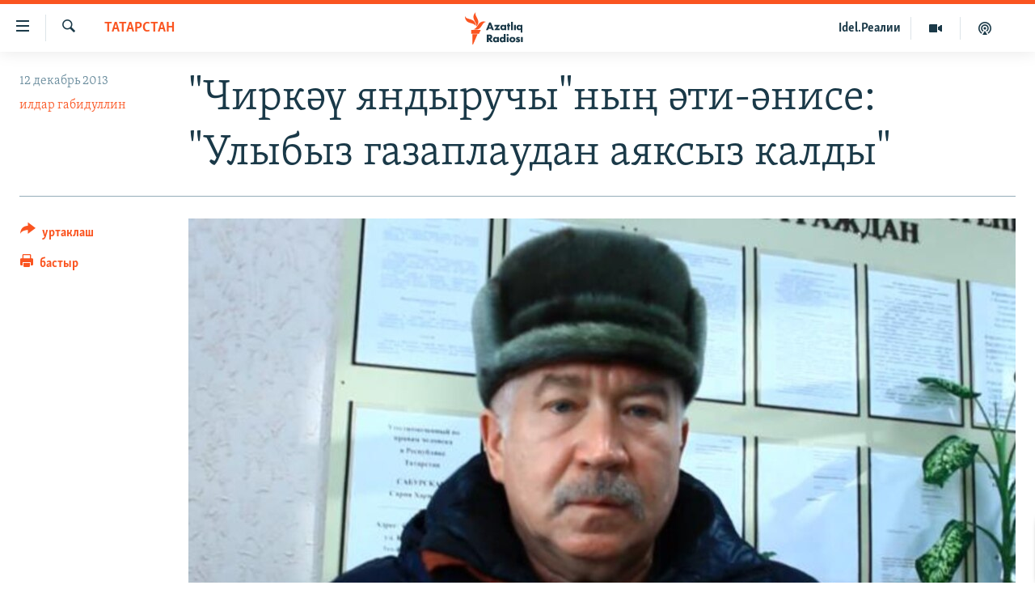

--- FILE ---
content_type: text/html; charset=utf-8
request_url: https://www.azatliq.org/a/25198942.html
body_size: 14394
content:

<!DOCTYPE html>
<html lang="tt" dir="ltr" class="no-js">
<head>
<link href="/Content/responsive/RFE/tt-BA/RFE-tt-BA.css?&amp;av=0.0.0.0&amp;cb=370" rel="stylesheet"/>
<script src="https://tags.azatliq.org/rferl-pangea/prod/utag.sync.js"></script> <script type='text/javascript' src='https://www.youtube.com/iframe_api' async></script>
<link rel="manifest" href="/manifest.json">
<script type="text/javascript">
//a general 'js' detection, must be on top level in <head>, due to CSS performance
document.documentElement.className = "js";
var cacheBuster = "370";
var appBaseUrl = "/";
var imgEnhancerBreakpoints = [0, 144, 256, 408, 650, 1023, 1597];
var isLoggingEnabled = false;
var isPreviewPage = false;
var isLivePreviewPage = false;
if (!isPreviewPage) {
window.RFE = window.RFE || {};
window.RFE.cacheEnabledByParam = window.location.href.indexOf('nocache=1') === -1;
const url = new URL(window.location.href);
const params = new URLSearchParams(url.search);
// Remove the 'nocache' parameter
params.delete('nocache');
// Update the URL without the 'nocache' parameter
url.search = params.toString();
window.history.replaceState(null, '', url.toString());
} else {
window.addEventListener('load', function() {
const links = window.document.links;
for (let i = 0; i < links.length; i++) {
links[i].href = '#';
links[i].target = '_self';
}
})
}
var pwaEnabled = true;
var swCacheDisabled;
</script>
<meta charset="utf-8" />
<title>&quot;Чиркәү яндыручы&quot;ның әти-әнисе: &quot;Улыбыз газаплаудан аяксыз калды&quot;</title>
<meta name="description" content="Сак астына алынган Рафаил Зариповны полициядә чиркәүләр яндыруны үз өстенә алсын өчен җәберләгәннәр. Хәзер ул йөри алмый." />
<meta name="keywords" content="татарстан" />
<meta name="viewport" content="width=device-width, initial-scale=1.0" />
<meta http-equiv="X-UA-Compatible" content="IE=edge" />
<meta name="robots" content="max-image-preview:large"><meta property="fb:pages" content="139505469404757" />
<meta name="yandex-verification" content="8b6e6cd55829f8fe" />
<meta name="yandex-verification" content="464393d111286980" />
<link href="https://www.azatliq.org/a/25198942.html" rel="canonical" />
<meta name="apple-mobile-web-app-title" content="Азатлык радиосы" />
<meta name="apple-mobile-web-app-status-bar-style" content="black" />
<meta name="apple-itunes-app" content="app-id=475986784, app-argument=//25198942.ltr" />
<meta content="&quot;Чиркәү яндыручы&quot;ның әти-әнисе: &quot;Улыбыз газаплаудан аяксыз калды&quot;" property="og:title" />
<meta content="Сак астына алынган Рафаил Зариповны полициядә чиркәүләр яндыруны үз өстенә алсын өчен җәберләгәннәр. Хәзер ул йөри алмый." property="og:description" />
<meta content="article" property="og:type" />
<meta content="https://www.azatliq.org/a/25198942.html" property="og:url" />
<meta content="Азатлык Радиосы" property="og:site_name" />
<meta content="https://www.facebook.com/azatliq" property="article:publisher" />
<meta content="https://gdb.rferl.org/70cd6976-8bb3-40ac-9864-377510dd9e7e_cx24_cy15_cw51_w1200_h630.jpg" property="og:image" />
<meta content="1200" property="og:image:width" />
<meta content="630" property="og:image:height" />
<meta content="568280086670706" property="fb:app_id" />
<meta content="илдар габидуллин" name="Author" />
<meta content="summary_large_image" name="twitter:card" />
<meta content="@Azatliq" name="twitter:site" />
<meta content="https://gdb.rferl.org/70cd6976-8bb3-40ac-9864-377510dd9e7e_cx24_cy15_cw51_w1200_h630.jpg" name="twitter:image" />
<meta content="&quot;Чиркәү яндыручы&quot;ның әти-әнисе: &quot;Улыбыз газаплаудан аяксыз калды&quot;" name="twitter:title" />
<meta content="Сак астына алынган Рафаил Зариповны полициядә чиркәүләр яндыруны үз өстенә алсын өчен җәберләгәннәр. Хәзер ул йөри алмый." name="twitter:description" />
<link rel="amphtml" href="https://www.azatliq.org/amp/25198942.html" />
<script type="application/ld+json">{"articleSection":"татарстан","isAccessibleForFree":true,"headline":"\u0022Чиркәү яндыручы\u0022ның әти-әнисе: \u0022Улыбыз газаплаудан аяксыз калды\u0022","inLanguage":"tt-BA","keywords":"татарстан","author":{"@type":"Person","url":"https://www.azatliq.org/author/илдар-габидуллин/yjy_qo","description":"","image":{"@type":"ImageObject"},"name":"илдар габидуллин"},"datePublished":"2013-12-12 16:47:32Z","dateModified":"2013-12-13 09:48:32Z","publisher":{"logo":{"width":512,"height":220,"@type":"ImageObject","url":"https://www.azatliq.org/Content/responsive/RFE/tt-BA/img/logo.png"},"@type":"NewsMediaOrganization","url":"https://www.azatliq.org","sameAs":["https://www.facebook.com/azatliq","https://www.youtube.com/user/azatliqradiosi","https://www.instagram.com/azatliq/","https://telegram.me/joinchat/CxW5dz9ILszGJNLz9gk_RQ"],"name":"Азатлык Радиосы","alternateName":"Азатлык Радиосы"},"@context":"https://schema.org","@type":"NewsArticle","mainEntityOfPage":"https://www.azatliq.org/a/25198942.html","url":"https://www.azatliq.org/a/25198942.html","description":"Сак астына алынган Рафаил Зариповны полициядә чиркәүләр яндыруны үз өстенә алсын өчен җәберләгәннәр. Хәзер ул йөри алмый.","image":{"width":1080,"height":608,"@type":"ImageObject","url":"https://gdb.rferl.org/70cd6976-8bb3-40ac-9864-377510dd9e7e_cx24_cy15_cw51_w1080_h608.jpg"},"name":"\u0022Чиркәү яндыручы\u0022ның әти-әнисе: \u0022Улыбыз газаплаудан аяксыз калды\u0022"}</script>
<script src="/Scripts/responsive/infographics.b?v=dVbZ-Cza7s4UoO3BqYSZdbxQZVF4BOLP5EfYDs4kqEo1&amp;av=0.0.0.0&amp;cb=370"></script>
<script src="/Scripts/responsive/loader.b?v=Q26XNwrL6vJYKjqFQRDnx01Lk2pi1mRsuLEaVKMsvpA1&amp;av=0.0.0.0&amp;cb=370"></script>
<link rel="icon" type="image/svg+xml" href="/Content/responsive/RFE/img/webApp/favicon.svg" />
<link rel="alternate icon" href="/Content/responsive/RFE/img/webApp/favicon.ico" />
<link rel="mask-icon" color="#ea6903" href="/Content/responsive/RFE/img/webApp/favicon_safari.svg" />
<link rel="apple-touch-icon" sizes="152x152" href="/Content/responsive/RFE/img/webApp/ico-152x152.png" />
<link rel="apple-touch-icon" sizes="144x144" href="/Content/responsive/RFE/img/webApp/ico-144x144.png" />
<link rel="apple-touch-icon" sizes="114x114" href="/Content/responsive/RFE/img/webApp/ico-114x114.png" />
<link rel="apple-touch-icon" sizes="72x72" href="/Content/responsive/RFE/img/webApp/ico-72x72.png" />
<link rel="apple-touch-icon-precomposed" href="/Content/responsive/RFE/img/webApp/ico-57x57.png" />
<link rel="icon" sizes="192x192" href="/Content/responsive/RFE/img/webApp/ico-192x192.png" />
<link rel="icon" sizes="128x128" href="/Content/responsive/RFE/img/webApp/ico-128x128.png" />
<meta name="msapplication-TileColor" content="#ffffff" />
<meta name="msapplication-TileImage" content="/Content/responsive/RFE/img/webApp/ico-144x144.png" />
<link rel="preload" href="/Content/responsive/fonts/Skolar-Lt_LatnCyrl_v2.4.woff" type="font/woff" as="font" crossorigin="anonymous" />
<link rel="alternate" type="application/rss+xml" title="RFE/RL - Top Stories [RSS]" href="/api/" />
<link rel="sitemap" type="application/rss+xml" href="/sitemap.xml" />
</head>
<body class=" nav-no-loaded cc_theme pg-article print-lay-article js-category-to-nav nojs-images ">
<script type="text/javascript" >
var analyticsData = {url:"https://www.azatliq.org/a/25198942.html",property_id:"424",article_uid:"25198942",page_title:"\"Чиркәү яндыручы\"ның әти-әнисе: \"Улыбыз газаплаудан аяксыз калды\"",page_type:"article",content_type:"article",subcontent_type:"article",last_modified:"2013-12-13 09:48:32Z",pub_datetime:"2013-12-12 16:47:32Z",pub_year:"2013",pub_month:"12",pub_day:"12",pub_hour:"16",pub_weekday:"Thursday",section:"татарстан",english_section:"tatarstan",byline:"илдар габидуллин",categories:"tatarstan",domain:"www.azatliq.org",language:"Tatar-Bashkir",language_service:"RFERL Tatar-Bashkir",platform:"web",copied:"no",copied_article:"",copied_title:"",runs_js:"Yes",cms_release:"8.44.0.0.370",enviro_type:"prod",slug:"",entity:"RFE",short_language_service:"TB",platform_short:"W",page_name:"\"Чиркәү яндыручы\"ның әти-әнисе: \"Улыбыз газаплаудан аяксыз калды\""};
</script>
<noscript><iframe src="https://www.googletagmanager.com/ns.html?id=GTM-WXZBPZ" height="0" width="0" style="display:none;visibility:hidden"></iframe></noscript><script type="text/javascript" data-cookiecategory="analytics">
var gtmEventObject = Object.assign({}, analyticsData, {event: 'page_meta_ready'});window.dataLayer = window.dataLayer || [];window.dataLayer.push(gtmEventObject);
if (top.location === self.location) { //if not inside of an IFrame
var renderGtm = "true";
if (renderGtm === "true") {
(function(w,d,s,l,i){w[l]=w[l]||[];w[l].push({'gtm.start':new Date().getTime(),event:'gtm.js'});var f=d.getElementsByTagName(s)[0],j=d.createElement(s),dl=l!='dataLayer'?'&l='+l:'';j.async=true;j.src='//www.googletagmanager.com/gtm.js?id='+i+dl;f.parentNode.insertBefore(j,f);})(window,document,'script','dataLayer','GTM-WXZBPZ');
}
}
</script>
<!--Analytics tag js version start-->
<script type="text/javascript" data-cookiecategory="analytics">
var utag_data = Object.assign({}, analyticsData, {});
if(typeof(TealiumTagFrom)==='function' && typeof(TealiumTagSearchKeyword)==='function') {
var utag_from=TealiumTagFrom();var utag_searchKeyword=TealiumTagSearchKeyword();
if(utag_searchKeyword!=null && utag_searchKeyword!=='' && utag_data["search_keyword"]==null) utag_data["search_keyword"]=utag_searchKeyword;if(utag_from!=null && utag_from!=='') utag_data["from"]=TealiumTagFrom();}
if(window.top!== window.self&&utag_data.page_type==="snippet"){utag_data.page_type = 'iframe';}
try{if(window.top!==window.self&&window.self.location.hostname===window.top.location.hostname){utag_data.platform = 'self-embed';utag_data.platform_short = 'se';}}catch(e){if(window.top!==window.self&&window.self.location.search.includes("platformType=self-embed")){utag_data.platform = 'cross-promo';utag_data.platform_short = 'cp';}}
(function(a,b,c,d){ a="https://tags.azatliq.org/rferl-pangea/prod/utag.js"; b=document;c="script";d=b.createElement(c);d.src=a;d.type="text/java"+c;d.async=true; a=b.getElementsByTagName(c)[0];a.parentNode.insertBefore(d,a); })();
</script>
<!--Analytics tag js version end-->
<!-- Analytics tag management NoScript -->
<noscript>
<img style="position: absolute; border: none;" src="https://ssc.azatliq.org/b/ss/bbgprod,bbgentityrferl/1/G.4--NS/1674811385?pageName=rfe%3atb%3aw%3aarticle%3a%22%d0%a7%d0%b8%d1%80%d0%ba%d3%99%d2%af%20%d1%8f%d0%bd%d0%b4%d1%8b%d1%80%d1%83%d1%87%d1%8b%22%d0%bd%d1%8b%d2%a3%20%d3%99%d1%82%d0%b8-%d3%99%d0%bd%d0%b8%d1%81%d0%b5%3a%20%22%d0%a3%d0%bb%d1%8b%d0%b1%d1%8b%d0%b7%20%d0%b3%d0%b0%d0%b7%d0%b0%d0%bf%d0%bb%d0%b0%d1%83%d0%b4%d0%b0%d0%bd%20%d0%b0%d1%8f%d0%ba%d1%81%d1%8b%d0%b7%20%d0%ba%d0%b0%d0%bb%d0%b4%d1%8b%22&amp;c6=%22%d0%a7%d0%b8%d1%80%d0%ba%d3%99%d2%af%20%d1%8f%d0%bd%d0%b4%d1%8b%d1%80%d1%83%d1%87%d1%8b%22%d0%bd%d1%8b%d2%a3%20%d3%99%d1%82%d0%b8-%d3%99%d0%bd%d0%b8%d1%81%d0%b5%3a%20%22%d0%a3%d0%bb%d1%8b%d0%b1%d1%8b%d0%b7%20%d0%b3%d0%b0%d0%b7%d0%b0%d0%bf%d0%bb%d0%b0%d1%83%d0%b4%d0%b0%d0%bd%20%d0%b0%d1%8f%d0%ba%d1%81%d1%8b%d0%b7%20%d0%ba%d0%b0%d0%bb%d0%b4%d1%8b%22&amp;v36=8.44.0.0.370&amp;v6=D=c6&amp;g=https%3a%2f%2fwww.azatliq.org%2fa%2f25198942.html&amp;c1=D=g&amp;v1=D=g&amp;events=event1,event52&amp;c16=rferl%20tatar-bashkir&amp;v16=D=c16&amp;c5=tatarstan&amp;v5=D=c5&amp;ch=%d1%82%d0%b0%d1%82%d0%b0%d1%80%d1%81%d1%82%d0%b0%d0%bd&amp;c15=tatar-bashkir&amp;v15=D=c15&amp;c4=article&amp;v4=D=c4&amp;c14=25198942&amp;v14=D=c14&amp;v20=no&amp;c17=web&amp;v17=D=c17&amp;mcorgid=518abc7455e462b97f000101%40adobeorg&amp;server=www.azatliq.org&amp;pageType=D=c4&amp;ns=bbg&amp;v29=D=server&amp;v25=rfe&amp;v30=424&amp;v105=D=User-Agent " alt="analytics" width="1" height="1" /></noscript>
<!-- End of Analytics tag management NoScript -->
<!--*** Accessibility links - For ScreenReaders only ***-->
<section>
<div class="sr-only">
<h2>Accessibility links</h2>
<ul>
<li><a href="#content" data-disable-smooth-scroll="1">төп эчтәлек</a></li>
<li><a href="#navigation" data-disable-smooth-scroll="1">төп меню</a></li>
<li><a href="#txtHeaderSearch" data-disable-smooth-scroll="1">эзләү</a></li>
</ul>
</div>
</section>
<div dir="ltr">
<div id="page">
<aside>
<div class="c-lightbox overlay-modal">
<div class="c-lightbox__intro">
<h2 class="c-lightbox__intro-title"></h2>
<button class="btn btn--rounded c-lightbox__btn c-lightbox__intro-next" title="алга">
<span class="ico ico--rounded ico-chevron-forward"></span>
<span class="sr-only">алга</span>
</button>
</div>
<div class="c-lightbox__nav">
<button class="btn btn--rounded c-lightbox__btn c-lightbox__btn--close" title="тәрәзне яп">
<span class="ico ico--rounded ico-close"></span>
<span class="sr-only">тәрәзне яп</span>
</button>
<button class="btn btn--rounded c-lightbox__btn c-lightbox__btn--prev" title="артка">
<span class="ico ico--rounded ico-chevron-backward"></span>
<span class="sr-only">артка</span>
</button>
<button class="btn btn--rounded c-lightbox__btn c-lightbox__btn--next" title="алга">
<span class="ico ico--rounded ico-chevron-forward"></span>
<span class="sr-only">алга</span>
</button>
</div>
<div class="c-lightbox__content-wrap">
<figure class="c-lightbox__content">
<span class="c-spinner c-spinner--lightbox">
<img src="/Content/responsive/img/player-spinner.png"
alt="please wait"
title="please wait" />
</span>
<div class="c-lightbox__img">
<div class="thumb">
<img src="" alt="" />
</div>
</div>
<figcaption>
<div class="c-lightbox__info c-lightbox__info--foot">
<span class="c-lightbox__counter"></span>
<span class="caption c-lightbox__caption"></span>
</div>
</figcaption>
</figure>
</div>
<div class="hidden">
<div class="content-advisory__box content-advisory__box--lightbox">
<span class="content-advisory__box-text">Бу сурәттә кайбер кулланучылар тетрәндергеч йә рәнҗетерлек дип санарлык эчтәлек бар</span>
<button class="btn btn--transparent content-advisory__box-btn m-t-md" value="text" type="button">
<span class="btn__text">
Карар өчен басыгыз
</span>
</button>
</div>
</div>
</div>
<div class="print-dialogue">
<div class="container">
<h3 class="print-dialogue__title section-head">Нәрсәләрне бастырырга:</h3>
<div class="print-dialogue__opts">
<ul class="print-dialogue__opt-group">
<li class="form__group form__group--checkbox">
<input class="form__check " id="checkboxImages" name="checkboxImages" type="checkbox" checked="checked" />
<label for="checkboxImages" class="form__label m-t-md">Сурәтләр</label>
</li>
<li class="form__group form__group--checkbox">
<input class="form__check " id="checkboxMultimedia" name="checkboxMultimedia" type="checkbox" checked="checked" />
<label for="checkboxMultimedia" class="form__label m-t-md">Мультимедиа</label>
</li>
</ul>
<ul class="print-dialogue__opt-group">
<li class="form__group form__group--checkbox">
<input class="form__check " id="checkboxEmbedded" name="checkboxEmbedded" type="checkbox" checked="checked" />
<label for="checkboxEmbedded" class="form__label m-t-md">Кыстырмалар</label>
</li>
<li class="hidden">
<input class="form__check " id="checkboxComments" name="checkboxComments" type="checkbox" />
<label for="checkboxComments" class="form__label m-t-md">Фикерләр</label>
</li>
</ul>
</div>
<div class="print-dialogue__buttons">
<button class="btn btn--secondary close-button" type="button" title="баш тарт">
<span class="btn__text ">баш тарт</span>
</button>
<button class="btn btn-cust-print m-l-sm" type="button" title="бастыр">
<span class="btn__text ">бастыр</span>
</button>
</div>
</div>
</div>
<div class="ctc-message pos-fix">
<div class="ctc-message__inner">сылтама хәтергә алынды</div>
</div>
</aside>
<div class="hdr-20 hdr-20--big">
<div class="hdr-20__inner">
<div class="hdr-20__max pos-rel">
<div class="hdr-20__side hdr-20__side--primary d-flex">
<label data-for="main-menu-ctrl" data-switcher-trigger="true" data-switch-target="main-menu-ctrl" class="burger hdr-trigger pos-rel trans-trigger" data-trans-evt="click" data-trans-id="menu">
<span class="ico ico-close hdr-trigger__ico hdr-trigger__ico--close burger__ico burger__ico--close"></span>
<span class="ico ico-menu hdr-trigger__ico hdr-trigger__ico--open burger__ico burger__ico--open"></span>
</label>
<div class="menu-pnl pos-fix trans-target" data-switch-target="main-menu-ctrl" data-trans-id="menu">
<div class="menu-pnl__inner">
<nav class="main-nav menu-pnl__item menu-pnl__item--first">
<ul class="main-nav__list accordeon" data-analytics-tales="false" data-promo-name="link" data-location-name="nav,secnav">
<li class="main-nav__item">
<a class="main-nav__item-name main-nav__item-name--link" href="/z/570" title="яңалыклар" data-item-name="news" >яңалыклар</a>
</li>
<li class="main-nav__item">
<a class="main-nav__item-name main-nav__item-name--link" href="/z/572" title="башкортстан" data-item-name="bashkortostan" >башкортстан</a>
</li>
<li class="main-nav__item">
<a class="main-nav__item-name main-nav__item-name--link" href="/z/571" title="татарстан" data-item-name="tatarstan" >татарстан</a>
</li>
<li class="main-nav__item">
<a class="main-nav__item-name main-nav__item-name--link" href="/z/805" title="кырым" data-item-name="crimea" >кырым</a>
</li>
<li class="main-nav__item">
<a class="main-nav__item-name main-nav__item-name--link" href="/z/573" title="татар-башкорт дөньясы" data-item-name="region" >татар-башкорт дөньясы</a>
</li>
<li class="main-nav__item">
<a class="main-nav__item-name main-nav__item-name--link" href="/z/22623" title="сугыш" data-item-name="war_in_ukraine" >сугыш</a>
</li>
<li class="main-nav__item">
<a class="main-nav__item-name main-nav__item-name--link" href="/p/8512.html" title="Безне томаладылар" data-item-name="blocked" >Безне томаладылар</a>
</li>
<li class="main-nav__item accordeon__item" data-switch-target="menu-item-644">
<label class="main-nav__item-name main-nav__item-name--label accordeon__control-label" data-switcher-trigger="true" data-for="menu-item-644">
шәлкемнәр
<span class="ico ico-chevron-down main-nav__chev"></span>
</label>
<div class="main-nav__sub-list">
<a class="main-nav__item-name main-nav__item-name--link main-nav__item-name--sub" href="/z/583" title="әңгәмә" data-item-name="interview" >әңгәмә</a>
<a class="main-nav__item-name main-nav__item-name--link main-nav__item-name--sub" href="/z/2191" title="комментар" data-item-name="comment" >комментар</a>
<a class="main-nav__item-name main-nav__item-name--link main-nav__item-name--sub" href="/z/888" title="дини тормыш" data-item-name="program_religion" >дини тормыш</a>
<a class="main-nav__item-name main-nav__item-name--link main-nav__item-name--sub" href="/z/703" title="пәрәвез" data-item-name="program_internet" >пәрәвез</a>
<a class="main-nav__item-name main-nav__item-name--link main-nav__item-name--sub" href="/z/581" title="фән-фәсмәтән" data-item-name="program_science" >фән-фәсмәтән</a>
<a class="main-nav__item-name main-nav__item-name--link main-nav__item-name--sub" href="/z/17503" title="киноханә" data-item-name="cinema" >киноханә</a>
</div>
</li>
<li class="main-nav__item">
<a class="main-nav__item-name main-nav__item-name--link" href="/z/23529" title="Дөнья хәлләре" data-item-name="rferl-world" >Дөнья хәлләре</a>
</li>
<li class="main-nav__item">
<a class="main-nav__item-name main-nav__item-name--link" href="/z/22501" title="татарча подкаст" data-item-name="tatar_podcast2" >татарча подкаст</a>
</li>
</ul>
</nav>
<div class="menu-pnl__item">
<a href="https://www.azatliq.org/eyde" class="menu-pnl__item-link" alt="ӘЙДӘ ONLINE">ӘЙДӘ ONLINE</a>
<a href="https://www.idelreal.org" class="menu-pnl__item-link" alt="IDEL.РЕАЛИИ">IDEL.РЕАЛИИ</a>
</div>
<div class="menu-pnl__item menu-pnl__item--social">
<h5 class="menu-pnl__sub-head">Безгә кушылыгыз!</h5>
<a href="https://www.facebook.com/azatliq" title="Без Facebook-та" data-analytics-text="follow_on_facebook" class="btn btn--rounded btn--social-inverted menu-pnl__btn js-social-btn btn-facebook" target="_blank" rel="noopener">
<span class="ico ico-facebook-alt ico--rounded"></span>
</a>
<a href="https://www.youtube.com/user/azatliqradiosi" title="Безнең Youtube каналы" data-analytics-text="follow_on_youtube" class="btn btn--rounded btn--social-inverted menu-pnl__btn js-social-btn btn-youtube" target="_blank" rel="noopener">
<span class="ico ico-youtube ico--rounded"></span>
</a>
<a href="https://www.instagram.com/azatliq/" title="Без Instagram-да" data-analytics-text="follow_on_instagram" class="btn btn--rounded btn--social-inverted menu-pnl__btn js-social-btn btn-instagram" target="_blank" rel="noopener">
<span class="ico ico-instagram ico--rounded"></span>
</a>
<a href="https://telegram.me/joinchat/CxW5dz9ILszGJNLz9gk_RQ" title="Без Telegram-да" data-analytics-text="follow_on_telegram" class="btn btn--rounded btn--social-inverted menu-pnl__btn js-social-btn btn-telegram" target="_blank" rel="noopener">
<span class="ico ico-telegram ico--rounded"></span>
</a>
</div>
<div class="menu-pnl__item">
<a href="/navigation/allsites" class="menu-pnl__item-link">
<span class="ico ico-languages "></span>
БАШКА ТЕЛЛӘРДӘ
</a>
</div>
</div>
</div>
<label data-for="top-search-ctrl" data-switcher-trigger="true" data-switch-target="top-search-ctrl" class="top-srch-trigger hdr-trigger">
<span class="ico ico-close hdr-trigger__ico hdr-trigger__ico--close top-srch-trigger__ico top-srch-trigger__ico--close"></span>
<span class="ico ico-search hdr-trigger__ico hdr-trigger__ico--open top-srch-trigger__ico top-srch-trigger__ico--open"></span>
</label>
<div class="srch-top srch-top--in-header" data-switch-target="top-search-ctrl">
<div class="container">
<form action="/s" class="srch-top__form srch-top__form--in-header" id="form-topSearchHeader" method="get" role="search"><label for="txtHeaderSearch" class="sr-only">эзләү</label>
<input type="text" id="txtHeaderSearch" name="k" placeholder="эзләгән табар.." accesskey="s" value="" class="srch-top__input analyticstag-event" onkeydown="if (event.keyCode === 13) { FireAnalyticsTagEventOnSearch('search', $dom.get('#txtHeaderSearch')[0].value) }" />
<button title="эзләү" type="submit" class="btn btn--top-srch analyticstag-event" onclick="FireAnalyticsTagEventOnSearch('search', $dom.get('#txtHeaderSearch')[0].value) ">
<span class="ico ico-search"></span>
</button></form>
</div>
</div>
<a href="/" class="main-logo-link">
<img src="/Content/responsive/RFE/tt-BA/img/logo-compact.svg" class="main-logo main-logo--comp" alt="site logo">
<img src="/Content/responsive/RFE/tt-BA/img/logo.svg" class="main-logo main-logo--big" alt="site logo">
</a>
</div>
<div class="hdr-20__side hdr-20__side--secondary d-flex">
<a href="/z/22501" title="Татарча подкаст" class="hdr-20__secondary-item" data-item-name="podcast">
<span class="ico ico-podcast hdr-20__secondary-icon"></span>
</a>
<a href="/z/2710" title="Мультимедиа" class="hdr-20__secondary-item" data-item-name="video">
<span class="ico ico-video hdr-20__secondary-icon"></span>
</a>
<a href="https://www.idelreal.org" title="Idel.Реалии" class="hdr-20__secondary-item hdr-20__secondary-item--lang" data-item-name="satellite">
Idel.Реалии
</a>
<a href="/s" title="эзләү" class="hdr-20__secondary-item hdr-20__secondary-item--search" data-item-name="search">
<span class="ico ico-search hdr-20__secondary-icon hdr-20__secondary-icon--search"></span>
</a>
<div class="srch-bottom">
<form action="/s" class="srch-bottom__form d-flex" id="form-bottomSearch" method="get" role="search"><label for="txtSearch" class="sr-only">эзләү</label>
<input type="search" id="txtSearch" name="k" placeholder="эзләгән табар.." accesskey="s" value="" class="srch-bottom__input analyticstag-event" onkeydown="if (event.keyCode === 13) { FireAnalyticsTagEventOnSearch('search', $dom.get('#txtSearch')[0].value) }" />
<button title="эзләү" type="submit" class="btn btn--bottom-srch analyticstag-event" onclick="FireAnalyticsTagEventOnSearch('search', $dom.get('#txtSearch')[0].value) ">
<span class="ico ico-search"></span>
</button></form>
</div>
</div>
<img src="/Content/responsive/RFE/tt-BA/img/logo-print.gif" class="logo-print" alt="site logo">
<img src="/Content/responsive/RFE/tt-BA/img/logo-print_color.png" class="logo-print logo-print--color" alt="site logo">
</div>
</div>
</div>
<script>
if (document.body.className.indexOf('pg-home') > -1) {
var nav2In = document.querySelector('.hdr-20__inner');
var nav2Sec = document.querySelector('.hdr-20__side--secondary');
var secStyle = window.getComputedStyle(nav2Sec);
if (nav2In && window.pageYOffset < 150 && secStyle['position'] !== 'fixed') {
nav2In.classList.add('hdr-20__inner--big')
}
}
</script>
<div class="c-hlights c-hlights--breaking c-hlights--no-item" data-hlight-display="mobile,desktop">
<div class="c-hlights__wrap container p-0">
<div class="c-hlights__nav">
<a role="button" href="#" title="артка">
<span class="ico ico-chevron-backward m-0"></span>
<span class="sr-only">артка</span>
</a>
<a role="button" href="#" title="алга">
<span class="ico ico-chevron-forward m-0"></span>
<span class="sr-only">алга</span>
</a>
</div>
<span class="c-hlights__label">
<span class="">Кайнар хәбәр</span>
<span class="switcher-trigger">
<label data-for="more-less-1" data-switcher-trigger="true" class="switcher-trigger__label switcher-trigger__label--more p-b-0" title="күбрәк күрсәт">
<span class="ico ico-chevron-down"></span>
</label>
<label data-for="more-less-1" data-switcher-trigger="true" class="switcher-trigger__label switcher-trigger__label--less p-b-0" title="азрак күрсәт">
<span class="ico ico-chevron-up"></span>
</label>
</span>
</span>
<ul class="c-hlights__items switcher-target" data-switch-target="more-less-1">
</ul>
</div>
</div> <div id="content">
<main class="container">
<div class="hdr-container">
<div class="row">
<div class="col-category col-xs-12 col-md-2 pull-left"> <div class="category js-category">
<a class="" href="/z/571">татарстан</a> </div>
</div><div class="col-title col-xs-12 col-md-10 pull-right"> <h1 class="title pg-title">
&quot;Чиркәү яндыручы&quot;ның әти-әнисе: &quot;Улыбыз газаплаудан аяксыз калды&quot;
</h1>
</div><div class="col-publishing-details col-xs-12 col-sm-12 col-md-2 pull-left"> <div class="publishing-details ">
<div class="published">
<span class="date" >
<time pubdate="pubdate" datetime="2013-12-12T20:47:32+03:00">
12 декабрь 2013
</time>
</span>
</div>
<div class="links">
<ul class="links__list links__list--column">
<li class="links__item">
<a class="links__item-link" href="/author/илдар-габидуллин/yjy_qo" title="илдар габидуллин">илдар габидуллин</a>
</li>
</ul>
</div>
</div>
</div><div class="col-lg-12 separator"> <div class="separator">
<hr class="title-line" />
</div>
</div><div class="col-multimedia col-xs-12 col-md-10 pull-right"> <div class="cover-media">
<figure class="media-image js-media-expand">
<div class="img-wrap">
<div class="thumb thumb16_9">
<img src="https://gdb.rferl.org/70cd6976-8bb3-40ac-9864-377510dd9e7e_cx24_cy15_cw51_w250_r1_s.jpg" alt="Ракыйп Зарипов" />
</div>
</div>
<figcaption>
<span class="caption">Ракыйп Зарипов</span>
</figcaption>
</figure>
</div>
</div><div class="col-xs-12 col-md-2 pull-left article-share pos-rel"> <div class="share--box">
<div class="sticky-share-container" style="display:none">
<div class="container">
<a href="https://www.azatliq.org" id="logo-sticky-share">&nbsp;</a>
<div class="pg-title pg-title--sticky-share">
&quot;Чиркәү яндыручы&quot;ның әти-әнисе: &quot;Улыбыз газаплаудан аяксыз калды&quot;
</div>
<div class="sticked-nav-actions">
<!--This part is for sticky navigation display-->
<p class="buttons link-content-sharing p-0 ">
<button class="btn btn--link btn-content-sharing p-t-0 " id="btnContentSharing" value="text" role="Button" type="" title="башка челтәрләр">
<span class="ico ico-share ico--l"></span>
<span class="btn__text ">
уртаклаш
</span>
</button>
</p>
<aside class="content-sharing js-content-sharing js-content-sharing--apply-sticky content-sharing--sticky"
role="complementary"
data-share-url="https://www.azatliq.org/a/25198942.html" data-share-title="&quot;Чиркәү яндыручы&quot;ның әти-әнисе: &quot;Улыбыз газаплаудан аяксыз калды&quot;" data-share-text="Сак астына алынган Рафаил Зариповны полициядә чиркәүләр яндыруны үз өстенә алсын өчен интектергәннәр. Камерада аны битлек кигән кешеләр җенси әгъзасына ток тигезеп җәберләгән. Хәзер ул йөри алмый. 29 яшьлек егетнең ике атна элек беренче баласы үле туган булган, бер атнадан үзенең туган көне. Юбилеен ул реанимациядә уздырырга мәҗбүр.">
<div class="content-sharing__popover">
<h6 class="content-sharing__title">уртаклаш</h6>
<button href="#close" id="btnCloseSharing" class="btn btn--text-like content-sharing__close-btn">
<span class="ico ico-close ico--l"></span>
</button>
<ul class="content-sharing__list">
<li class="content-sharing__item">
<div class="ctc ">
<input type="text" class="ctc__input" readonly="readonly">
<a href="" js-href="https://www.azatliq.org/a/25198942.html" class="content-sharing__link ctc__button">
<span class="ico ico-copy-link ico--rounded ico--s"></span>
<span class="content-sharing__link-text">сылтама</span>
</a>
</div>
</li>
<li class="content-sharing__item">
<a href="https://telegram.me/share/url?url=https%3a%2f%2fwww.azatliq.org%2fa%2f25198942.html"
data-analytics-text="share_on_telegram"
title="Telegram" target="_blank"
class="content-sharing__link js-social-btn">
<span class="ico ico-telegram ico--rounded ico--s"></span>
<span class="content-sharing__link-text">Telegram</span>
</a>
</li>
<li class="content-sharing__item visible-xs-inline-block visible-sm-inline-block">
<a href="whatsapp://send?text=https%3a%2f%2fwww.azatliq.org%2fa%2f25198942.html"
data-analytics-text="share_on_whatsapp"
title="WhatsApp" target="_blank"
class="content-sharing__link js-social-btn">
<span class="ico ico-whatsapp ico--rounded ico--s"></span>
<span class="content-sharing__link-text">WhatsApp</span>
</a>
</li>
<li class="content-sharing__item visible-md-inline-block visible-lg-inline-block">
<a href="https://web.whatsapp.com/send?text=https%3a%2f%2fwww.azatliq.org%2fa%2f25198942.html"
data-analytics-text="share_on_whatsapp_desktop"
title="WhatsApp" target="_blank"
class="content-sharing__link js-social-btn">
<span class="ico ico-whatsapp ico--rounded ico--s"></span>
<span class="content-sharing__link-text">WhatsApp</span>
</a>
</li>
<li class="content-sharing__item">
<a href="https://facebook.com/sharer.php?u=https%3a%2f%2fwww.azatliq.org%2fa%2f25198942.html"
data-analytics-text="share_on_facebook"
title="Facebook" target="_blank"
class="content-sharing__link js-social-btn">
<span class="ico ico-facebook ico--rounded ico--s"></span>
<span class="content-sharing__link-text">Facebook</span>
</a>
</li>
<li class="content-sharing__item">
<a href="https://twitter.com/share?url=https%3a%2f%2fwww.azatliq.org%2fa%2f25198942.html&amp;text=%22%d0%a7%d0%b8%d1%80%d0%ba%d3%99%d2%af+%d1%8f%d0%bd%d0%b4%d1%8b%d1%80%d1%83%d1%87%d1%8b%22%d0%bd%d1%8b%d2%a3+%d3%99%d1%82%d0%b8-%d3%99%d0%bd%d0%b8%d1%81%d0%b5%3a+%22%d0%a3%d0%bb%d1%8b%d0%b1%d1%8b%d0%b7+%d0%b3%d0%b0%d0%b7%d0%b0%d0%bf%d0%bb%d0%b0%d1%83%d0%b4%d0%b0%d0%bd+%d0%b0%d1%8f%d0%ba%d1%81%d1%8b%d0%b7+%d0%ba%d0%b0%d0%bb%d0%b4%d1%8b%22"
data-analytics-text="share_on_twitter"
title="X (Twitter)" target="_blank"
class="content-sharing__link js-social-btn">
<span class="ico ico-twitter ico--rounded ico--s"></span>
<span class="content-sharing__link-text">X (Twitter)</span>
</a>
</li>
<li class="content-sharing__item">
<a href="mailto:?body=https%3a%2f%2fwww.azatliq.org%2fa%2f25198942.html&amp;subject=&quot;Чиркәү яндыручы&quot;ның әти-әнисе: &quot;Улыбыз газаплаудан аяксыз калды&quot;"
title="Email"
class="content-sharing__link ">
<span class="ico ico-email ico--rounded ico--s"></span>
<span class="content-sharing__link-text">Email</span>
</a>
</li>
</ul>
</div>
</aside>
</div>
</div>
</div>
<div class="links">
<p class="buttons link-content-sharing p-0 ">
<button class="btn btn--link btn-content-sharing p-t-0 " id="btnContentSharing" value="text" role="Button" type="" title="башка челтәрләр">
<span class="ico ico-share ico--l"></span>
<span class="btn__text ">
уртаклаш
</span>
</button>
</p>
<aside class="content-sharing js-content-sharing " role="complementary"
data-share-url="https://www.azatliq.org/a/25198942.html" data-share-title="&quot;Чиркәү яндыручы&quot;ның әти-әнисе: &quot;Улыбыз газаплаудан аяксыз калды&quot;" data-share-text="Сак астына алынган Рафаил Зариповны полициядә чиркәүләр яндыруны үз өстенә алсын өчен интектергәннәр. Камерада аны битлек кигән кешеләр җенси әгъзасына ток тигезеп җәберләгән. Хәзер ул йөри алмый. 29 яшьлек егетнең ике атна элек беренче баласы үле туган булган, бер атнадан үзенең туган көне. Юбилеен ул реанимациядә уздырырга мәҗбүр.">
<div class="content-sharing__popover">
<h6 class="content-sharing__title">уртаклаш</h6>
<button href="#close" id="btnCloseSharing" class="btn btn--text-like content-sharing__close-btn">
<span class="ico ico-close ico--l"></span>
</button>
<ul class="content-sharing__list">
<li class="content-sharing__item">
<div class="ctc ">
<input type="text" class="ctc__input" readonly="readonly">
<a href="" js-href="https://www.azatliq.org/a/25198942.html" class="content-sharing__link ctc__button">
<span class="ico ico-copy-link ico--rounded ico--l"></span>
<span class="content-sharing__link-text">сылтама</span>
</a>
</div>
</li>
<li class="content-sharing__item">
<a href="https://telegram.me/share/url?url=https%3a%2f%2fwww.azatliq.org%2fa%2f25198942.html"
data-analytics-text="share_on_telegram"
title="Telegram" target="_blank"
class="content-sharing__link js-social-btn">
<span class="ico ico-telegram ico--rounded ico--l"></span>
<span class="content-sharing__link-text">Telegram</span>
</a>
</li>
<li class="content-sharing__item visible-xs-inline-block visible-sm-inline-block">
<a href="whatsapp://send?text=https%3a%2f%2fwww.azatliq.org%2fa%2f25198942.html"
data-analytics-text="share_on_whatsapp"
title="WhatsApp" target="_blank"
class="content-sharing__link js-social-btn">
<span class="ico ico-whatsapp ico--rounded ico--l"></span>
<span class="content-sharing__link-text">WhatsApp</span>
</a>
</li>
<li class="content-sharing__item visible-md-inline-block visible-lg-inline-block">
<a href="https://web.whatsapp.com/send?text=https%3a%2f%2fwww.azatliq.org%2fa%2f25198942.html"
data-analytics-text="share_on_whatsapp_desktop"
title="WhatsApp" target="_blank"
class="content-sharing__link js-social-btn">
<span class="ico ico-whatsapp ico--rounded ico--l"></span>
<span class="content-sharing__link-text">WhatsApp</span>
</a>
</li>
<li class="content-sharing__item">
<a href="https://facebook.com/sharer.php?u=https%3a%2f%2fwww.azatliq.org%2fa%2f25198942.html"
data-analytics-text="share_on_facebook"
title="Facebook" target="_blank"
class="content-sharing__link js-social-btn">
<span class="ico ico-facebook ico--rounded ico--l"></span>
<span class="content-sharing__link-text">Facebook</span>
</a>
</li>
<li class="content-sharing__item">
<a href="https://twitter.com/share?url=https%3a%2f%2fwww.azatliq.org%2fa%2f25198942.html&amp;text=%22%d0%a7%d0%b8%d1%80%d0%ba%d3%99%d2%af+%d1%8f%d0%bd%d0%b4%d1%8b%d1%80%d1%83%d1%87%d1%8b%22%d0%bd%d1%8b%d2%a3+%d3%99%d1%82%d0%b8-%d3%99%d0%bd%d0%b8%d1%81%d0%b5%3a+%22%d0%a3%d0%bb%d1%8b%d0%b1%d1%8b%d0%b7+%d0%b3%d0%b0%d0%b7%d0%b0%d0%bf%d0%bb%d0%b0%d1%83%d0%b4%d0%b0%d0%bd+%d0%b0%d1%8f%d0%ba%d1%81%d1%8b%d0%b7+%d0%ba%d0%b0%d0%bb%d0%b4%d1%8b%22"
data-analytics-text="share_on_twitter"
title="X (Twitter)" target="_blank"
class="content-sharing__link js-social-btn">
<span class="ico ico-twitter ico--rounded ico--l"></span>
<span class="content-sharing__link-text">X (Twitter)</span>
</a>
</li>
<li class="content-sharing__item">
<a href="mailto:?body=https%3a%2f%2fwww.azatliq.org%2fa%2f25198942.html&amp;subject=&quot;Чиркәү яндыручы&quot;ның әти-әнисе: &quot;Улыбыз газаплаудан аяксыз калды&quot;"
title="Email"
class="content-sharing__link ">
<span class="ico ico-email ico--rounded ico--l"></span>
<span class="content-sharing__link-text">Email</span>
</a>
</li>
</ul>
</div>
</aside>
<p class="link-print visible-md visible-lg buttons p-0">
<button class="btn btn--link btn-print p-t-0" onclick="if (typeof FireAnalyticsTagEvent === 'function') {FireAnalyticsTagEvent({ on_page_event: 'print_story' });}return false" title="(CTRL+P)">
<span class="ico ico-print"></span>
<span class="btn__text">бастыр</span>
</button>
</p>
</div>
</div>
</div>
</div>
</div>
<div class="body-container">
<div class="row">
<div class="col-xs-12 col-sm-12 col-md-10 col-lg-10 pull-right">
<div class="row">
<div class="col-xs-12 col-sm-12 col-md-8 col-lg-8 pull-left bottom-offset content-offset">
<div class="intro intro--bold" >
<p >Сак астына алынган Рафаил Зариповны полициядә чиркәүләр яндыруны үз өстенә алсын өчен интектергәннәр. Камерада аны битлек кигән кешеләр җенси әгъзасына ток тигезеп җәберләгән. Хәзер ул йөри алмый. 29 яшьлек егетнең ике атна элек беренче баласы үле туган булган, бер атнадан үзенең туган көне. Юбилеен ул реанимациядә уздырырга мәҗбүр.</p>
</div>
<div id="article-content" class="content-floated-wrap fb-quotable">
<div class="wsw">
12 декабрьдә Татарстан эчке эшләр министрлыгы чиркәүләр яндыруда шикләнелүчеләрне кулга алу турында хәбәр итте. Хәбәргә күрә, 22-35 яшьтәге ир-атлар чиркәү яндыруны сентябрьдә планлаштырган, ә идеяны тормышка ашыру карары ноябрь уртасында кабул ителгән.<br />
<br />
16-17 ноябрьгә каршы төндә шик астындагы 22 яшьлек егеткә ВАЗ-2112 машинасында 30 яшьлек дусты килгән һәм ут төртүләрне Чистайда Вишневский урамында төзелә торган чиркәүдән башларга тәкъдим иткән. Ул шулай ук бензин белән шешәләрнең әзерләнгән булуын хәбәр иткән, дип белдерәләр хокук саклаучылар.<br />
<br />
Җинаять кылучылар төнге бер белән ике арасында чиркәүгә ут төрткәннәр. Берсе чиркәүнең диварларына бензин сипкән, икенчесе яндырып җибәргән. Соңыннан җинаятьчеләр урыннан качкан. Каравылчы ялкынны вакытында сизгән һәм янгынны тиз арада сүндерә алганнар.<br />
<br />
Полиция хәбәр иткәнчә, җинаятьчеләр алдагы җинаятьләрен Яңа Чишмә районының Ленино авылында иртәнге бишләр тирәсендә башкарган, анда алар янучан сыеклык тутырылган ике шешә кулланган. Нәтиҗәдә, чиркәү тулысынча янып беткән.<br />
<br />
Ут төртүчеләрнең һәм аларның ярдәмчеләренең кем булуы кыска вакыт эчендә ачыкланган. Алар барысы да сак астына алынган. Полиция аларны радикал ислам трафадарлары дип исәпли.<br />
​
<br />
Эчке эшләр министрлыгы сак астына алынган егетләрнең исемнәрен ачыкламый.<br />
<br />
“Азатлык” радиосы әлеге егетләрнең берсе - Рафаил Зариповның әтисе Ракыйп Зарипов белән элемтәгә керде. Аның сүзләренчә, барлыгы дүрт егет сак астына алынган: Рәис Шәйдуллин, Марат Сабиров, Айрат Ситдыков һәм Рафаил Зарипов.<br />
<br />
Ракыйп Зарипов “Азатлык”ка түбәндәгеләрне сөйләде.<br />
<br />
<div class="content-floated col-xs-12 col-sm-5"><blockquote><div class="c-blockquote c-blockquote--has-quote">
<div class="c-blockquote__content">
Егет хәлсез рәвештә идәндә яткан булган. Хәрәкәтләнә алмаган, үз көче белән ятакка ята алмаган. Тәне гематомалар белән капланган, умыртка сөягенә, җенси әгъзаларына зыян килгән, сидек куыгы шартлаган.</div>
</div></blockquote></div>
4 декабрьдә Рафаилне телефон аша Чистай эчке эшләр бүлегенә чакыртканнар. Ул анда әтисе белән үз машинасында барган. Бүлеккә кереп киткәннән бирле Рафаилне күрмәгәннәр. 5 декабрьдә әти-әнисенә аның Түбән Камада вакытлы изоляторда булуын хәбәр иткәннәр. Ике көннән соң Зариповлар улы өчен түләүле адвокат яллаган. Яклаучы Рафаилнең камерасына бары тик 8 декабрьдә генә үтеп керә алган. Егет хәлсез рәвештә, идәндә яткан булган. Хәрәкәтләнә алмаган, үз көче белән ятакка ята алмаган. Тәне гематомалар белән капланган, умыртка сөягенә, җенси әгъзаларына зыян килгән, сидек куыгы шартлаган. Сигәндә кан сия - бөерләренә зарар тигән. Адвокат ашыгыч ярдәм чакырткан. Хәзерге вакытта Рафаил Түбән Кама үзәк хастаханәсенең реанимация бүлегендә ята.<br />
<br /><div class="wsw__embed wsw__embed--small">
<figure class="media-image js-media-expand">
<div class="img-wrap">
<div class="thumb">
<img alt="Адвокат гаризасе" src="https://gdb.rferl.org/62E1D077-DB73-47C2-B2B8-7471FFFA9E38_w250_r1_s.jpg" />
</div>
</div>
<figcaption>
<span class="caption">Адвокат гаризасе</span>
</figcaption>
</figure>
</div>
<br />
<br />
<div class="content-floated col-xs-12 col-sm-5"><blockquote><div class="c-blockquote c-blockquote--has-quote">
<div class="c-blockquote__content">
Җәберләүче полицияләр битлек кигән булган, Рафаилгә күзен капларлык итеп башлык кидергәннәр. Җенси әгъзаларына электр тогы тигезеп интектергәннәр.</div>
</div></blockquote></div>
Ракыйп Зарипов сүзләренчә, Рафаилне чиркәүләр яндыруны үз өстенә алдырыр өчен шушы хәлгә китереп җәберләгәннәр. Җәберләүчеләр битлек кигән булган, Рафаилгә күзен капларлык итеп башлык кидергәннәр. Җенси әгъзаларына электр тогы тигезеп интектергәннәр.​<br />
<br />
“Улыбызда алиби бар. Чистайда чиркәү янган көнне ул өйдә иде. 14-15 ноябрьдә ул минем белән Аксубай районында эштә булды. Ә 16-17 көннәрендә ул хатынын йә хәстаханәгә, йә бала тудыру йортына саклауга алып-кайтып йөрде. Шуның белән мәшгуль булды. Балалары үле туды бит аларның. Мондый кайгы хәлендә ничек ул чиркәү яндырып йөрсен инде”, - дип сөйли Рафаилнең әтисе.<br />
<br /><div class="wsw__embed wsw__embed--small">
<figure class="media-image js-media-expand">
<div class="img-wrap">
<div class="thumb">
<img alt="Адвокат гаризасе (дәвам)" src="https://gdb.rferl.org/CC5CCD9F-E313-4776-A1A3-03A3C515E6FA_cx2_cy28_cw98_w250_r1_s.jpg" />
</div>
</div>
<figcaption>
<span class="caption">Адвокат гаризасе (дәвам)</span>
</figcaption>
</figure>
</div>
Рафаилгә 29 яшь. Бер атнадан аның туган көне, 30 яшьлек юбилеен ул реанимациядә уздырачак. Егет әтисе белән бергә эшләгән - Аксубай һәм Чистай районнырында суыткычлар төзәтү белән шөгыльләнгән. Хатыны белән бала көткәннәр. Ләкин 28 ноябрьдә көнне ул үле туган.<br />
<br />
Рафаилнең радикал ислам тарафдары булуын әтисе катгый рәвештә кире кага. “Улыбыз бары тик традицион ислам, хәнәфи мәзһәб буенча тормыш итә”, - ди ул.<br />
<br />
Мөселман активисты Илмир Имаев интернетка Рафаил Зариповның әти-әнисе белән әңгәмә урнаштырган. Ракыйп Зарипов видеода әйтелгәннәрнең барысын да “Азатлык”ка раслады.<br />
<br /><div class="clear"></div>
<div class="wsw__embed mediaReplacer externalMedia">
<div class="c-sticky-container">
<div class="c-sticky-element" data-sp_api="youtube">
<span class="c-sticky-element__close-el c-sticky-element__swipe-el ta-c" title="close">
<span class="ico ico-close m-0"></span>
</span>
<div class="external-content-placeholder"></div><script>renderExternalContent("https://www.youtube.com/embed/k2k6ZZx0D4A?&&&fs=1&enablejsapi=1")</script>
</div>
</div>
</div>
<br /><div class="clear"></div>
<div class="wsw__embed mediaReplacer externalMedia">
<div class="c-sticky-container">
<div class="c-sticky-element" data-sp_api="youtube">
<span class="c-sticky-element__close-el c-sticky-element__swipe-el ta-c" title="close">
<span class="ico ico-close m-0"></span>
</span>
<div class="external-content-placeholder"></div><script>renderExternalContent("https://www.youtube.com/embed/saHhonh9h-M?&&&fs=1&enablejsapi=1")</script>
</div>
</div>
</div>
</div>
<ul>
</ul>
</div>
</div>
<div class="col-xs-12 col-sm-12 col-md-4 col-lg-4 pull-left design-top-offset"> <div class="media-block-wrap">
<h2 class="section-head">бәйле язмалар</h2>
<div class="row">
<ul>
<li class="col-xs-12 col-sm-6 col-md-12 col-lg-12 mb-grid">
<div class="media-block ">
<a href="/a/25184454.html" class="img-wrap img-wrap--t-spac img-wrap--size-4 img-wrap--float" title="&quot;Чиркәүләр яну артында Татарстанны какшату нияте була ала&quot;">
<div class="thumb thumb16_9">
<noscript class="nojs-img">
<img src="https://gdb.rferl.org/3a6dd2f9-5030-48bc-924b-775d06334abe_cx0_cy4_cw0_w100_r1.jpg" alt="&quot;Чиркәүләр яну артында Татарстанны какшату нияте була ала&quot;" />
</noscript>
<img data-src="https://gdb.rferl.org/3a6dd2f9-5030-48bc-924b-775d06334abe_cx0_cy4_cw0_w33_r1.jpg" src="" alt="&quot;Чиркәүләр яну артында Татарстанны какшату нияте була ала&quot;" class=""/>
</div>
</a>
<div class="media-block__content media-block__content--h">
<a href="/a/25184454.html">
<h4 class="media-block__title media-block__title--size-4" title="&quot;Чиркәүләр яну артында Татарстанны какшату нияте була ала&quot;">
&quot;Чиркәүләр яну артында Татарстанны какшату нияте була ала&quot;
</h4>
</a>
</div>
</div>
</li>
<li class="col-xs-12 col-sm-6 col-md-12 col-lg-12 mb-grid">
<div class="media-block ">
<a href="/a/25182430.html" class="img-wrap img-wrap--t-spac img-wrap--size-4 img-wrap--float" title="Түбән Камада ракета җибәрүдә мөселманнар гаепләнә">
<div class="thumb thumb16_9">
<noscript class="nojs-img">
<img src="https://gdb.rferl.org/27c4a517-bfc5-45de-a3f7-b4a395f8a4c4_w100_r1.jpg" alt="Түбән Камада ракета җибәрүдә мөселманнар гаепләнә" />
</noscript>
<img data-src="https://gdb.rferl.org/27c4a517-bfc5-45de-a3f7-b4a395f8a4c4_w33_r1.jpg" src="" alt="Түбән Камада ракета җибәрүдә мөселманнар гаепләнә" class=""/>
</div>
</a>
<div class="media-block__content media-block__content--h">
<a href="/a/25182430.html">
<h4 class="media-block__title media-block__title--size-4" title="Түбән Камада ракета җибәрүдә мөселманнар гаепләнә">
Түбән Камада ракета җибәрүдә мөселманнар гаепләнә
</h4>
</a>
</div>
</div>
</li>
</ul>
</div>
</div>
<div class="region">
<div class="media-block-wrap" id="wrowblock-18534_21" data-area-id=R1_1>
<h2 class="section-head">
<a href="/z/571"><span class="ico ico-chevron-forward pull-right flip"></span>татарстан хәбәрләре</a> </h2>
<div class="row">
<ul>
<li class="col-xs-12 col-sm-6 col-md-12 col-lg-12 mb-grid">
<div class="media-block ">
<a href="/a/33655623.html" class="img-wrap img-wrap--t-spac img-wrap--size-4 img-wrap--float" title="Мөдир дә, урынбасар да юк. Шәҗәрәчеләр Татарстан дәүләт архивыннан янә документлар ала алмый">
<div class="thumb thumb16_9">
<noscript class="nojs-img">
<img src="https://gdb.rferl.org/2FA66941-CDA6-4462-B507-4E69BF6984D7_w100_r1.jpg" alt="Мөдир дә, урынбасар да юк. Шәҗәрәчеләр Татарстан дәүләт архивыннан янә документлар ала алмый" />
</noscript>
<img data-src="https://gdb.rferl.org/2FA66941-CDA6-4462-B507-4E69BF6984D7_w33_r1.jpg" src="" alt="Мөдир дә, урынбасар да юк. Шәҗәрәчеләр Татарстан дәүләт архивыннан янә документлар ала алмый" class=""/>
</div>
</a>
<div class="media-block__content media-block__content--h">
<a href="/a/33655623.html">
<h4 class="media-block__title media-block__title--size-4" title="Мөдир дә, урынбасар да юк. Шәҗәрәчеләр Татарстан дәүләт архивыннан янә документлар ала алмый">
Мөдир дә, урынбасар да юк. Шәҗәрәчеләр Татарстан дәүләт архивыннан янә документлар ала алмый
</h4>
</a>
</div>
</div>
</li>
<li class="col-xs-12 col-sm-6 col-md-12 col-lg-12 mb-grid">
<div class="media-block ">
<a href="/a/33653025.html" class="img-wrap img-wrap--t-spac img-wrap--size-4 img-wrap--float" title="Казакъстанда төрки телләрне таный торган ясалма интеллект моделе булдырылды">
<div class="thumb thumb16_9">
<noscript class="nojs-img">
<img src="https://gdb.rferl.org/0e9ad918-4ab6-4782-9fe7-c36a28d2165a_w100_r1.jpeg" alt="Бәйсез төрки дәүләтләр байраклары, архив фотосы" />
</noscript>
<img data-src="https://gdb.rferl.org/0e9ad918-4ab6-4782-9fe7-c36a28d2165a_w33_r1.jpeg" src="" alt="Бәйсез төрки дәүләтләр байраклары, архив фотосы" class=""/>
</div>
</a>
<div class="media-block__content media-block__content--h">
<a href="/a/33653025.html">
<h4 class="media-block__title media-block__title--size-4" title="Казакъстанда төрки телләрне таный торган ясалма интеллект моделе булдырылды">
Казакъстанда төрки телләрне таный торган ясалма интеллект моделе булдырылды
</h4>
</a>
</div>
</div>
</li>
<li class="col-xs-12 col-sm-6 col-md-12 col-lg-12 mb-grid">
<div class="media-block ">
<a href="/a/33650545.html" class="img-wrap img-wrap--t-spac img-wrap--size-4 img-wrap--float" title="Казанда әл-Курсави һәм Шәехгали урамнары барлыкка киләчәк">
<div class="thumb thumb16_9">
<noscript class="nojs-img">
<img src="https://gdb.rferl.org/bcee08a2-b378-478b-e7ce-08de3c642a37_w100_r1.jpg" alt="Казан, архив фотосы" />
</noscript>
<img data-src="https://gdb.rferl.org/bcee08a2-b378-478b-e7ce-08de3c642a37_w33_r1.jpg" src="" alt="Казан, архив фотосы" class=""/>
</div>
</a>
<div class="media-block__content media-block__content--h">
<a href="/a/33650545.html">
<h4 class="media-block__title media-block__title--size-4" title="Казанда әл-Курсави һәм Шәехгали урамнары барлыкка киләчәк">
Казанда әл-Курсави һәм Шәехгали урамнары барлыкка киләчәк
</h4>
</a>
</div>
</div>
</li>
<li class="col-xs-12 col-sm-6 col-md-12 col-lg-12 mb-grid">
<div class="media-block ">
<a href="/a/33648764.html" class="img-wrap img-wrap--t-spac img-wrap--size-4 img-wrap--float" title="Казансу ярындагы элекке татар училищиесы бинасын һәйкәлләр реестрыннан чыгарачаклар">
<div class="thumb thumb16_9">
<noscript class="nojs-img">
<img src="https://gdb.rferl.org/5113b6c0-0032-423d-247c-08de3be37656_w100_r1.png" alt="" />
</noscript>
<img data-src="https://gdb.rferl.org/5113b6c0-0032-423d-247c-08de3be37656_w33_r1.png" src="" alt="" class=""/>
</div>
</a>
<div class="media-block__content media-block__content--h">
<a href="/a/33648764.html">
<h4 class="media-block__title media-block__title--size-4" title="Казансу ярындагы элекке татар училищиесы бинасын һәйкәлләр реестрыннан чыгарачаклар">
Казансу ярындагы элекке татар училищиесы бинасын һәйкәлләр реестрыннан чыгарачаклар
</h4>
</a>
</div>
</div>
</li>
<li class="col-xs-12 col-sm-6 col-md-12 col-lg-12 mb-grid">
<div class="media-block ">
<a href="/a/33645373.html" class="img-wrap img-wrap--t-spac img-wrap--size-4 img-wrap--float" title="Ике Татарстан. Авыл җирендә яшәүче кеше өчен сугышта һәлак булу куркынычы Казан кешесенә караганда дүрт-биш тапкырга югарырак">
<div class="thumb thumb16_9">
<noscript class="nojs-img">
<img src="https://gdb.rferl.org/01000000-c0a8-0242-9e91-08dbe534582f_w100_r1.jpg" alt="Контракт имзалауга чакыру постеры. Иллюстратив фото." />
</noscript>
<img data-src="https://gdb.rferl.org/01000000-c0a8-0242-9e91-08dbe534582f_w33_r1.jpg" src="" alt="Контракт имзалауга чакыру постеры. Иллюстратив фото." class=""/>
</div>
</a>
<div class="media-block__content media-block__content--h">
<a href="/a/33645373.html">
<h4 class="media-block__title media-block__title--size-4" title="Ике Татарстан. Авыл җирендә яшәүче кеше өчен сугышта һәлак булу куркынычы Казан кешесенә караганда дүрт-биш тапкырга югарырак">
Ике Татарстан. Авыл җирендә яшәүче кеше өчен сугышта һәлак булу куркынычы Казан кешесенә караганда дүрт-биш тапкырга югарырак
</h4>
</a>
</div>
</div>
</li>
<li class="col-xs-12 col-sm-6 col-md-12 col-lg-12 mb-grid">
<div class="media-block ">
<a href="/a/33644003.html" class="img-wrap img-wrap--t-spac img-wrap--size-4 img-wrap--float" title="Шагыйрь һәм рухани Кол Шәрифнең моңа кадәр билгеле булмаган әсәре табылган">
<div class="thumb thumb16_9">
<noscript class="nojs-img">
<img src="https://gdb.rferl.org/4BB31F58-58E0-46DD-B2C7-28A93259B93E_cx0_cy16_cw0_w100_r1.jpg" alt="Кол Шәриф рәсеме" />
</noscript>
<img data-src="https://gdb.rferl.org/4BB31F58-58E0-46DD-B2C7-28A93259B93E_cx0_cy16_cw0_w33_r1.jpg" src="" alt="Кол Шәриф рәсеме" class=""/>
</div>
</a>
<div class="media-block__content media-block__content--h">
<a href="/a/33644003.html">
<h4 class="media-block__title media-block__title--size-4" title="Шагыйрь һәм рухани Кол Шәрифнең моңа кадәр билгеле булмаган әсәре табылган">
Шагыйрь һәм рухани Кол Шәрифнең моңа кадәр билгеле булмаган әсәре табылган
</h4>
</a>
</div>
</div>
</li>
</ul>
</div>
</div>
</div>
</div>
</div>
</div>
</div>
</div>
</main>
<div class="container">
<div class="row">
<div class="col-xs-12 col-sm-12 col-md-12 col-lg-12">
<div class="slide-in-wg suspended" data-cookie-id="wgt-90569-3099568">
<div class="wg-hiding-area">
<span class="ico ico-arrow-right"></span>
<div class="media-block-wrap">
<h2 class="section-head">тәкъдим итәбез</h2>
<div class="row">
<ul>
<li class="col-xs-12 col-sm-12 col-md-12 col-lg-12 mb-grid">
<div class="media-block ">
<a href="https://www.azatliq.org/p/8512.html" target="_blank" rel="noopener" class="img-wrap img-wrap--t-spac img-wrap--size-4 img-wrap--float" title="Азатлыкны томаладылар. Нишләргә?">
<div class="thumb thumb16_9">
<noscript class="nojs-img">
<img src="https://gdb.rferl.org/ce57d4d0-d010-4ffd-a5c2-80948e3ecf69_w100_r1.png" alt="Belarus - RFERL torch // main logo" />
</noscript>
<img data-src="https://gdb.rferl.org/ce57d4d0-d010-4ffd-a5c2-80948e3ecf69_w33_r1.png" src="" alt="Belarus - RFERL torch // main logo" class=""/>
</div>
</a>
<div class="media-block__content media-block__content--h">
<a href="https://www.azatliq.org/p/8512.html" target="_blank" rel="noopener">
<h4 class="media-block__title media-block__title--size-4" title="Азатлыкны томаладылар. Нишләргә?">
Азатлыкны томаладылар. Нишләргә?
</h4>
</a>
</div>
</div>
</li>
</ul>
</div>
</div>
</div>
</div>
</div>
</div>
</div>
<a class="btn pos-abs p-0 lazy-scroll-load" data-ajax="true" data-ajax-mode="replace" data-ajax-update="#ymla-section" data-ajax-url="/part/section/5/7112" href="/p/7112.html" loadonce="true" title="Монда да күз салыгыз!..)">​</a> <div id="ymla-section" class="clear ymla-section"></div>
</div>
<footer role="contentinfo">
<div id="foot" class="foot">
<div class="container">
<div class="foot-nav collapsed" id="foot-nav">
<div class="menu">
<ul class="items">
<li class="socials block-socials">
<span class="handler" id="socials-handler">
Безгә кушылыгыз!
</span>
<div class="inner">
<ul class="subitems follow">
<li>
<a href="https://www.facebook.com/azatliq" title="Без Facebook-та" data-analytics-text="follow_on_facebook" class="btn btn--rounded js-social-btn btn-facebook" target="_blank" rel="noopener">
<span class="ico ico-facebook-alt ico--rounded"></span>
</a>
</li>
<li>
<a href="https://www.youtube.com/user/azatliqradiosi" title="Безнең Youtube каналы" data-analytics-text="follow_on_youtube" class="btn btn--rounded js-social-btn btn-youtube" target="_blank" rel="noopener">
<span class="ico ico-youtube ico--rounded"></span>
</a>
</li>
<li>
<a href="https://www.instagram.com/azatliq/" title="Без Instagram-да" data-analytics-text="follow_on_instagram" class="btn btn--rounded js-social-btn btn-instagram" target="_blank" rel="noopener">
<span class="ico ico-instagram ico--rounded"></span>
</a>
</li>
<li>
<a href="https://telegram.me/joinchat/CxW5dz9ILszGJNLz9gk_RQ" title="Без Telegram-да" data-analytics-text="follow_on_telegram" class="btn btn--rounded js-social-btn btn-telegram" target="_blank" rel="noopener">
<span class="ico ico-telegram ico--rounded"></span>
</a>
</li>
<li>
<a href="/rssfeeds" title="RSS агымнары" data-analytics-text="follow_on_rss" class="btn btn--rounded js-social-btn btn-rss" >
<span class="ico ico-rss ico--rounded"></span>
</a>
</li>
</ul>
</div>
</li>
<li class="block-primary collapsed collapsible item">
<span class="handler">
мәгълүмат
<span title="close tab" class="ico ico-chevron-up"></span>
<span title="open tab" class="ico ico-chevron-down"></span>
<span title="add" class="ico ico-plus"></span>
<span title="remove" class="ico ico-minus"></span>
</span>
<div class="inner">
<ul class="subitems">
<li class="subitem">
<a class="handler" href="/p/8512.html" title="Азатлык Радиосы томаланды" >Азатлык Радиосы томаланды</a>
</li>
<li class="subitem">
<a class="handler" href="/p/4496.html" title="Азатлык Радиосы турында | Контакт" >Азатлык Радиосы турында | Контакт</a>
</li>
<li class="subitem">
<a class="handler" href="/p/5099.html" title="Азатлык Радиосы материалларын куллану" >Азатлык Радиосы материалларын куллану</a>
</li>
</ul>
</div>
</li>
<li class="block-primary collapsed collapsible item">
<span class="handler">
язылу
<span title="close tab" class="ico ico-chevron-up"></span>
<span title="open tab" class="ico ico-chevron-down"></span>
<span title="add" class="ico ico-plus"></span>
<span title="remove" class="ico ico-minus"></span>
</span>
<div class="inner">
<ul class="subitems">
<li class="subitem">
<a class="handler" href="http://www.azatliq.mobi/subscribe.html" title="Азатлык Радиосы хәбәрләре" >Азатлык Радиосы хәбәрләре</a>
</li>
<li class="subitem">
<a class="handler" href="/a/28395945.html" title="Азатлык Радиосы әсбабы" >Азатлык Радиосы әсбабы</a>
</li>
</ul>
</div>
</li>
</ul>
</div>
</div>
<div class="foot__item foot__item--copyrights">
<p class="copyright">Азатлык Радиосы © 2026 RFE/RL, Inc. | Бар хокуклар сакланган</p>
</div>
</div>
</div>
</footer> </div>
</div>
<script src="https://cdn.onesignal.com/sdks/web/v16/OneSignalSDK.page.js" defer></script>
<script>
if (!isPreviewPage) {
window.OneSignalDeferred = window.OneSignalDeferred || [];
OneSignalDeferred.push(function(OneSignal) {
OneSignal.init({
appId: "3cbb47b5-31e0-4f4e-98f1-b2e2aa041cbf",
});
});
}
</script> <script defer src="/Scripts/responsive/serviceWorkerInstall.js?cb=370"></script>
<script type="text/javascript">
// opera mini - disable ico font
if (navigator.userAgent.match(/Opera Mini/i)) {
document.getElementsByTagName("body")[0].className += " can-not-ff";
}
// mobile browsers test
if (typeof RFE !== 'undefined' && RFE.isMobile) {
if (RFE.isMobile.any()) {
document.getElementsByTagName("body")[0].className += " is-mobile";
}
else {
document.getElementsByTagName("body")[0].className += " is-not-mobile";
}
}
</script>
<script src="/conf.js?x=370" type="text/javascript"></script>
<div class="responsive-indicator">
<div class="visible-xs-block">XS</div>
<div class="visible-sm-block">SM</div>
<div class="visible-md-block">MD</div>
<div class="visible-lg-block">LG</div>
</div>
<script type="text/javascript">
var bar_data = {
"apiId": "25198942",
"apiType": "1",
"isEmbedded": "0",
"culture": "tt-BA",
"cookieName": "cmsLoggedIn",
"cookieDomain": "www.azatliq.org"
};
</script>
<div id="scriptLoaderTarget" style="display:none;contain:strict;"></div>
</body>
</html>